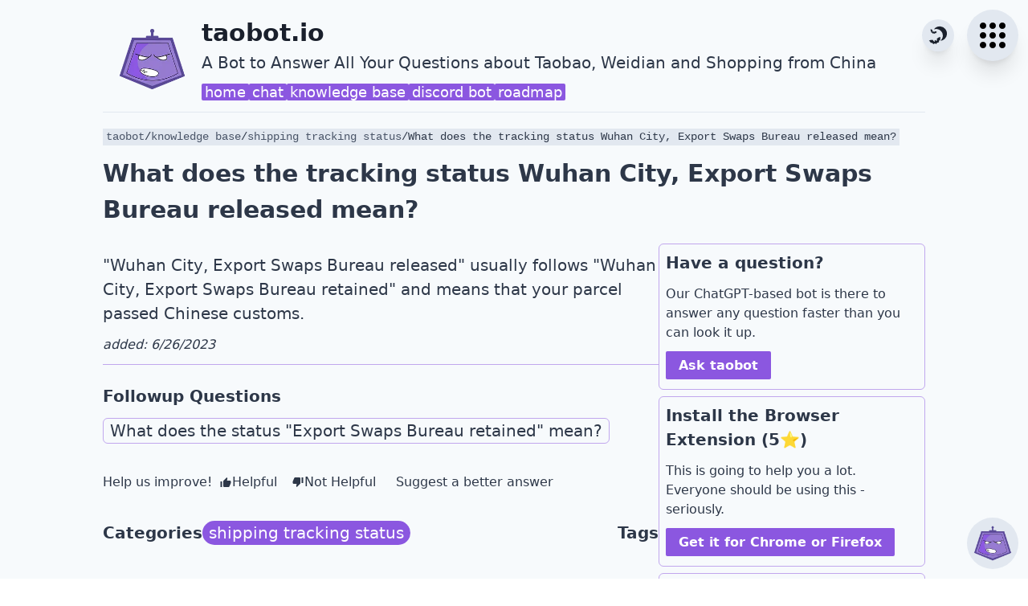

--- FILE ---
content_type: text/html; charset=utf-8
request_url: https://taobot.io/knowledge-base/question/what-does-the-tracking-status-wuhan-city-export-swaps-bureau-released-mean
body_size: 13869
content:
<!DOCTYPE html><html lang="en"><head><meta charSet="utf-8"/><link rel="stylesheet" href="/_next/static/css/2b85c56b8abb3e47.css" data-precedence="next"/><link rel="stylesheet" href="/_next/static/css/2b02296be52bc74f.css" data-precedence="next"/><title>What does the tracking status Wuhan City, Export Swaps Bureau released mean? | taobot.io</title><meta name="description" content="&quot;Wuhan City, Export Swaps Bureau released&quot; usually follows &quot;Wuhan City, Export Swaps Bureau retained&quot; and means that your parcel passed Chinese customs."/><meta name="application-name" content="taobot.io"/><link rel="manifest" href="/manifest.json"/><meta name="theme-color" media="(prefers-color-scheme: light)" content="#3EDC00"/><meta name="theme-color" media="(prefers-color-scheme: dark)" content="#1A202C"/><meta name="viewport" content="width=device-width, initial-scale=1"/><meta name="robots" content="index, follow"/><meta name="googlebot" content="index, follow, max-video-preview:-1, max-image-preview:large, max-snippet:-1"/><link rel="canonical" href="https://taobot.io/knowledge-base/question/what-does-the-tracking-status-wuhan-city-export-swaps-bureau-released-mean"/><meta property="og:title" content="What does the tracking status Wuhan City, Export Swaps Bureau released mean? | taobot.io"/><meta property="og:description" content="&quot;Wuhan City, Export Swaps Bureau released&quot; usually follows &quot;Wuhan City, Export Swaps Bureau retained&quot; and means that your parcel passed Chinese customs."/><meta property="og:locale" content="en-US"/><meta property="og:type" content="website"/><meta name="twitter:card" content="summary"/><meta name="twitter:title" content="What does the tracking status Wuhan City, Export Swaps Bureau released mean? | taobot.io"/><meta name="twitter:description" content="&quot;Wuhan City, Export Swaps Bureau released&quot; usually follows &quot;Wuhan City, Export Swaps Bureau retained&quot; and means that your parcel passed Chinese customs."/><link rel="shortcut icon" href="/assets/favicon/favicon.ico"/><link rel="icon" href="/assets/favicon/favicon-32x32.png"/><link rel="apple-touch-icon" href="/assets/favicon/apple-touch-icon.png"/><link rel="apple-touch-icon" href="/assets/favicon/apple-touch-icon.png"/><link rel="mask-icon" href="/assets/favicon/safari-pinned-tab.svg"/><script src="/_next/static/chunks/polyfills-78c92fac7aa8fdd8.js" noModule=""></script></head><body><script>!function(){try{var d=document.documentElement,c=d.classList;c.remove('light','dark');var e=localStorage.getItem('theme');if('system'===e||(!e&&true)){var t='(prefers-color-scheme: dark)',m=window.matchMedia(t);if(m.media!==t||m.matches){d.style.colorScheme = 'dark';c.add('dark')}else{d.style.colorScheme = 'light';c.add('light')}}else if(e){c.add(e|| '')}if(e==='light'||e==='dark')d.style.colorScheme=e}catch(e){}}()</script><div class="w-full bg-gray-100 text-gray-800 antialiased dark:bg-taobot-secondary dark:text-gray-200"><!--$--><div class="mx-auto min-h-screen max-w-screen-lg"><div class="fixed right-2 top-2 z-50 h-14 w-14 md:right-3 md:top-3 md:h-16 md:w-16"><button class="m-auto h-full w-full rounded-full  bg-gray-300 p-2 text-black shadow-xl hover:bg-black hover:text-gray-200 dark:bg-black dark:text-gray-300 dark:shadow-md dark:hover:bg-gray-200 dark:hover:text-black" aria-label="waffle menu"><svg stroke="currentColor" fill="none" stroke-width="0" viewBox="0 0 24 24" class="m-auto h-full w-full " height="1em" width="1em" xmlns="http://www.w3.org/2000/svg"><path d="M8 6C8 7.10457 7.10457 8 6 8C4.89543 8 4 7.10457 4 6C4 4.89543 4.89543 4 6 4C7.10457 4 8 4.89543 8 6Z" fill="currentColor"></path><path d="M8 12C8 13.1046 7.10457 14 6 14C4.89543 14 4 13.1046 4 12C4 10.8954 4.89543 10 6 10C7.10457 10 8 10.8954 8 12Z" fill="currentColor"></path><path d="M6 20C7.10457 20 8 19.1046 8 18C8 16.8954 7.10457 16 6 16C4.89543 16 4 16.8954 4 18C4 19.1046 4.89543 20 6 20Z" fill="currentColor"></path><path d="M14 6C14 7.10457 13.1046 8 12 8C10.8954 8 10 7.10457 10 6C10 4.89543 10.8954 4 12 4C13.1046 4 14 4.89543 14 6Z" fill="currentColor"></path><path d="M12 14C13.1046 14 14 13.1046 14 12C14 10.8954 13.1046 10 12 10C10.8954 10 10 10.8954 10 12C10 13.1046 10.8954 14 12 14Z" fill="currentColor"></path><path d="M14 18C14 19.1046 13.1046 20 12 20C10.8954 20 10 19.1046 10 18C10 16.8954 10.8954 16 12 16C13.1046 16 14 16.8954 14 18Z" fill="currentColor"></path><path d="M18 8C19.1046 8 20 7.10457 20 6C20 4.89543 19.1046 4 18 4C16.8954 4 16 4.89543 16 6C16 7.10457 16.8954 8 18 8Z" fill="currentColor"></path><path d="M20 12C20 13.1046 19.1046 14 18 14C16.8954 14 16 13.1046 16 12C16 10.8954 16.8954 10 18 10C19.1046 10 20 10.8954 20 12Z" fill="currentColor"></path><path d="M18 20C19.1046 20 20 19.1046 20 18C20 16.8954 19.1046 16 18 16C16.8954 16 16 16.8954 16 18C16 19.1046 16.8954 20 18 20Z" fill="currentColor"></path></svg></button></div><div class="absolute right-16 top-2 z-50 h-14 w-14 md:right-20 md:top-3 md:h-16 md:w-16"><div class="m-3 h-8 w-8 md:h-10 md:w-10"><button class="dark h-full w-full rounded-full bg-gray-300 p-2 text-gray-900 shadow-xl hover:bg-black hover:text-gray-200 dark:bg-black dark:text-gray-300 dark:shadow-sm dark:hover:bg-gray-200 dark:hover:text-black"><svg stroke="currentColor" fill="currentColor" stroke-width="0" viewBox="0 0 512 512" class="h-full w-full" height="1em" width="1em" xmlns="http://www.w3.org/2000/svg"><path d="M305.4 18.09A192 192 0 0 0 144.9 98c25.7-9.6 54.2-13.42 83.4-9.81 96.3 11.91 164.9 99.91 153 196.31-5.9 48-30.8 89.1-66.1 116.9a192 192 0 0 0 176.2-167.8A192 192 0 0 0 324.5 19.5a192 192 0 0 0-19.1-1.41zM58.76 91.4c4 10.7 2 36.7-.99 44.2 21.09 9.4 19.19 35.2 15.99 42.9 31.14 5 35.14 15.7 36.04 33.9 13.3-11.9 23.2-16.3 48.4 3.8 3-7.5 19.2-27.3 40.2-17.7 3.1-7.5 19.3-27.2 29.4-31.8-18.1-17-42.3-18.9-59.5-17.5-6 15.2-16.5 28.5-30.5 22.1l6.3-23.8-10.1 4.3-3.8-10.6-11.8 21.6c-14.1-6.3-12.3-23.7-6.4-38.6-10.9-14-29.14-31-53.24-32.8zM317.1 301.3c-40.3.8-72.9 24.8-93.6 45.1 7.9 25.8 7.9 54-17.4 62l-16.7-37.2-8.7 16.9-16.7-8.8 7.2 40.2c-25.5 7.9-41.3-15.3-49.2-41-29.43-5-71.41-5.8-105.49 19.2 16.67 8.8 41.14 43.5 45.15 56.3 37.99-11.9 62.84 22.6 66.54 35.6 46.9-29 63.5-20.2 84.1 1.6 4.8-29.7 13.5-46.6 68.1-49.9-3.9-12.8-3.1-55.4 35-67.5-4-12.9-3.2-55.6 5.6-72.5h-3.9z"></path></svg></button></div></div><div class="border-b border-gray-300"><div class="flex pb-1 pt-3"><div class="my-[11px] ml-1 mr-2 w-6 md:m-3 md:w-20 lg:w-28"><a href="/"><img alt="website logo" fetchPriority="high" width="192" height="192" decoding="async" data-nimg="1" style="color:transparent" srcSet="/_next/image?url=%2F_next%2Fstatic%2Fmedia%2Ftaobot_192x192.bfd999b9.png&amp;w=256&amp;q=75 1x, /_next/image?url=%2F_next%2Fstatic%2Fmedia%2Ftaobot_192x192.bfd999b9.png&amp;w=384&amp;q=75 2x" src="/_next/image?url=%2F_next%2Fstatic%2Fmedia%2Ftaobot_192x192.bfd999b9.png&amp;w=384&amp;q=75"/></a></div><div class="w-full text-left md:m-auto"><h1 class="w-[calc(100%-110px)] text-3xl font-bold text-gray-900 dark:text-gray-200 md:w-[calc(100%-140px)]">taobot.io</h1><div class="text-xl">A Bot to Answer All Your Questions about Taobao, Weidian and Shopping from China</div><nav><ul class="mt-2 flex flex-wrap gap-4 text-lg"><li><a class="text-normal rounded-sm bg-taobot-primary px-1 text-white no-underline duration-200 hover:bg-opacity-75 hover:text-white" href="/">home</a></li><li><a class="text-normal rounded-sm bg-taobot-primary px-1 text-white no-underline duration-200 hover:bg-opacity-75 hover:text-white" href="/chat">chat</a></li><li><a class="text-normal rounded-sm bg-taobot-primary px-1 text-white no-underline duration-200 hover:bg-opacity-75 hover:text-white" href="/knowledge-base">knowledge base</a></li><li><a class="text-normal rounded-sm bg-taobot-primary px-1 text-white no-underline duration-200 hover:bg-opacity-75 hover:text-white" href="/bot/discord">discord bot</a></li><li><a class="text-normal rounded-sm bg-taobot-primary px-1 text-white no-underline duration-200 hover:bg-opacity-75 hover:text-white" href="/roadmap">roadmap</a></li></ul></nav></div></div></div><div class="content py-5 text-xl"><script type="application/ld+json">{"@context":"https://schema.org","@type":"QAPage","mainEntity":{"@type":"Question","name":"What does the tracking status Wuhan City, Export Swaps Bureau released mean?","text":"What does the tracking status Wuhan City, Export Swaps Bureau released mean?","answerCount":1,"acceptedAnswer":{"@type":"Answer","text":"\"Wuhan City, Export Swaps Bureau released\" usually follows \"Wuhan City, Export Swaps Bureau retained\" and means that your parcel passed Chinese customs.","url":"https://taobot.io/question/what-does-the-tracking-status-wuhan-city-export-swaps-bureau-released-mean"}}}</script><script type="application/ld+json">{"@context":"https://schema.org","@type":"BreadcrumbList","itemListElement":[{"@type":"ListItem","position":1,"name":"taobot","item":"https://taobot.io/"},{"@type":"ListItem","position":2,"name":"knowledge base","item":"https://taobot.io/knowledge-base"},{"@type":"ListItem","position":3,"name":"shipping tracking status","item":"https://taobot.io/knowledge-base/category/shipping tracking status"},{"@type":"ListItem","position":4,"name":"What does the tracking status Wuhan City, Export Swaps Bureau released mean?","item":"https://taobot.io/knowledge-base/question/what-does-the-tracking-status-wuhan-city-export-swaps-bureau-released-mean"}]}</script><nav aria-label="breadcrumb" class="text-sm -mt-3 mb-1 lg:mb-2 w-fit bg-gray-300 px-1 font-mono dark:bg-slate-700"><ol class="flex flex-wrap"><li class="list-none"><a class="whitespace-nowrap text-gray-700 no-underline hover:border-0 hover:underline dark:text-gray-300" href="/">taobot</a>/</li><li class="list-none"><a class="whitespace-nowrap text-gray-700 no-underline hover:border-0 hover:underline dark:text-gray-300" href="/knowledge-base">knowledge base</a>/</li><li class="list-none"><a class="whitespace-nowrap text-gray-700 no-underline hover:border-0 hover:underline dark:text-gray-300" href="/knowledge-base/category/shipping tracking status">shipping tracking status</a>/</li><li class="list-none">What does the tracking status Wuhan City, Export Swaps Bureau released mean?</li></ol></nav><h2 class="mb-5 px-1 text-3xl font-bold lg:px-0">What does the tracking status Wuhan City, Export Swaps Bureau released mean?</h2><div class="mx-2 flex flex-col gap-6 md:flex-row lg:mx-0"><main><div><p>&quot;Wuhan City, Export Swaps Bureau released&quot; usually follows &quot;Wuhan City, Export Swaps Bureau retained&quot; and means that your parcel passed Chinese customs.</p><p class="text-base italic">added: 6/26/2023
              </p></div><div class="border-t"><div class="mt-6"><h3 class="mb-3 font-semibold">Followup Questions</h3><div class="flex flex-wrap gap-1"><a class="rounded-md border px-2 no-underline" href="/knowledge-base/question/what-does-the-tracking-status-wuhan-city-export-swaps-bureau-retained-mean">What does the status &quot;Export Swaps Bureau retained&quot; mean?</a></div></div><div class="mt-6 flex flex-wrap items-center gap-3"><p class="m-0 hidden p-0 text-base md:block">Help us improve!</p><button class="m-[1px] flex h-fit items-center gap-2 px-2 py-1 text-base font-light hover:m-0 hover:border disabled:m-0 disabled:border"><svg stroke="currentColor" fill="currentColor" stroke-width="0" viewBox="0 0 512 512" height="1em" width="1em" xmlns="http://www.w3.org/2000/svg"><path d="M198 448h172c15.7 0 28.6-9.6 34.2-23.4l57.1-135.4c1.7-4.4 2.6-9 2.6-14v-38.6c0-21.1-17-44.6-37.8-44.6H306.9l18-81.5.6-6c0-7.9-3.2-15.1-8.3-20.3L297 64 171 191.3c-6.8 6.9-11 16.5-11 27.1v192c0 21.1 17.2 37.6 38 37.6zM48 224h64v224H48z"></path></svg>Helpful</button><button class="m-[1px] flex h-fit items-center gap-2 px-2 py-1 text-base font-light hover:m-0 hover:border disabled:m-0 disabled:border"><svg stroke="currentColor" fill="currentColor" stroke-width="0" viewBox="0 0 512 512" height="1em" width="1em" xmlns="http://www.w3.org/2000/svg"><path d="M314 64H142c-15.7 0-28.6 9.6-34.2 23.4L50.6 222.8c-1.7 4.4-2.6 9-2.6 14v38.6c0 21.1 17 44.6 37.8 44.6h119.3l-18 81.5-.6 6c0 7.9 3.2 15.1 8.3 20.3l20 20.1L341 320.7c6.8-6.9 11-16.5 11-27.1v-192c0-21.1-17.2-37.6-38-37.6zM400 64h64v224h-64z"></path></svg>Not Helpful</button><a class="ml-4 text-base font-light no-underline" href="https://reparchive.com/report?domain=taobot.io&amp;service=knowledge+base&amp;kind=content&amp;issue=information+wrong%2Foutdated&amp;pre=Re%3A%20What%20does%20the%20tracking%20status%20Wuhan%20City%2C%20Export%20Swaps%20Bureau%20released%20mean%3F%20(id%3A%20348)">Suggest a better answer</a></div><div class="mt-6 flex flex-col flex-wrap justify-between gap-1 md:flex-row"><div class="flex gap-4"><span class="font-semibold">Categories</span><div class="flex flex-wrap gap-2"><a class="text-normal rounded-full bg-taobot-primary px-2 text-white hover:scale-105 hover:text-white" href="/knowledge-base/category/shipping tracking status">shipping tracking status</a></div></div><div class="flex gap-4"><span class="font-semibold">Tags</span><div class="flex flex-wrap gap-2"></div></div></div><div class="mt-6"></div></div></main><aside class="lg:max-w-[35%]"><div class="rounded-md border px-2 pb-4 pt-2"><div><div class="text-xl font-bold">Have a question?</div><p class="text-base">Our ChatGPT-based bot is there to answer any question faster than you can look it up.</p><a class="text-normal rounded-sm bg-taobot-primary px-4 py-2 font-semibold text-white duration-200 hover:bg-opacity-75 whitespace-nowrap text-base" href="/chat">Ask taobot</a></div></div><div class="mt-2 rounded-md border px-2 pb-4 pt-2"><div><div class="text-xl font-bold">Install the Browser Extension (5⭐)</div><p class="text-base">This is going to help you a lot. Everyone should be using this - seriously.</p><a class="text-normal rounded-sm bg-taobot-primary px-4 py-2 font-semibold text-white duration-200 hover:bg-opacity-75 whitespace-nowrap text-base" href="https://reparchive.com/tools/extension?r=taobotside">Get it for Chrome or Firefox</a></div></div><div class="mt-2 rounded-md border px-2 pb-4 pt-2"><div class="text-xl font-bold">Other powerful tools</div><div class="mt-3 flex flex-wrap gap-2"><a class="text-normal rounded-sm bg-taobot-primary px-4 py-2 text-base font-semibold text-white duration-200 hover:bg-opacity-75" href="https://reparchive.com/shipping-calculator?r=taobotside">Shipping Calculator</a><a class="text-normal rounded-sm bg-taobot-primary px-4 py-2 text-base font-semibold text-white duration-200 hover:bg-opacity-75" href="https://reparchive.com/feed/top?r=taobotside">Best selling items</a><a class="text-normal rounded-sm bg-taobot-primary px-4 py-2 text-base font-semibold text-white duration-200 hover:bg-opacity-75" href="https://reparchive.com/search/weidian?r=taobotside">Weidian Search Engine</a><a class="text-normal rounded-sm bg-taobot-primary px-4 py-2 text-base font-semibold text-white duration-200 hover:bg-opacity-75" href="https://glfinder.com/?r=taobotside">GLFinder</a></div></div></aside></div></div><div class="fixed bottom-2 right-2 z-50 h-14 w-14 cursor-pointer rounded-full bg-gray-300 p-1 hover:bg-black hover:saturate-0 dark:bg-black dark:hover:bg-gray-200 md:bottom-3 md:right-3 md:h-16 md:w-16" aria-label="show chat window"><img alt="open chatbot icon" loading="lazy" width="192" height="192" decoding="async" data-nimg="1" style="color:transparent" srcSet="/_next/image?url=%2F_next%2Fstatic%2Fmedia%2Ftaobot_192x192.bfd999b9.png&amp;w=256&amp;q=75 1x, /_next/image?url=%2F_next%2Fstatic%2Fmedia%2Ftaobot_192x192.bfd999b9.png&amp;w=384&amp;q=75 2x" src="/_next/image?url=%2F_next%2Fstatic%2Fmedia%2Ftaobot_192x192.bfd999b9.png&amp;w=384&amp;q=75"/></div><div class="absolute left-0 min-w-full overflow-hidden"><div class="border-t border-white bg-gray-900 p-6 text-center text-sm text-gray-300 dark:border-gray-500 dark:bg-black dark:text-gray-500"><div class="mx-auto grid max-w-[1200px] grid-cols-4 py-2 lg:px-12"><div><a href="/l/discord" title="discord"><svg stroke="currentColor" fill="currentColor" stroke-width="0" role="img" viewBox="0 0 24 24" class="m-auto h-6 w-6 fill-gray-300 hover:fill-blue-700 dark:fill-gray-500" aria-label="discord" height="1em" width="1em" xmlns="http://www.w3.org/2000/svg"><title></title><path d="M20.317 4.3698a19.7913 19.7913 0 00-4.8851-1.5152.0741.0741 0 00-.0785.0371c-.211.3753-.4447.8648-.6083 1.2495-1.8447-.2762-3.68-.2762-5.4868 0-.1636-.3933-.4058-.8742-.6177-1.2495a.077.077 0 00-.0785-.037 19.7363 19.7363 0 00-4.8852 1.515.0699.0699 0 00-.0321.0277C.5334 9.0458-.319 13.5799.0992 18.0578a.0824.0824 0 00.0312.0561c2.0528 1.5076 4.0413 2.4228 5.9929 3.0294a.0777.0777 0 00.0842-.0276c.4616-.6304.8731-1.2952 1.226-1.9942a.076.076 0 00-.0416-.1057c-.6528-.2476-1.2743-.5495-1.8722-.8923a.077.077 0 01-.0076-.1277c.1258-.0943.2517-.1923.3718-.2914a.0743.0743 0 01.0776-.0105c3.9278 1.7933 8.18 1.7933 12.0614 0a.0739.0739 0 01.0785.0095c.1202.099.246.1981.3728.2924a.077.077 0 01-.0066.1276 12.2986 12.2986 0 01-1.873.8914.0766.0766 0 00-.0407.1067c.3604.698.7719 1.3628 1.225 1.9932a.076.076 0 00.0842.0286c1.961-.6067 3.9495-1.5219 6.0023-3.0294a.077.077 0 00.0313-.0552c.5004-5.177-.8382-9.6739-3.5485-13.6604a.061.061 0 00-.0312-.0286zM8.02 15.3312c-1.1825 0-2.1569-1.0857-2.1569-2.419 0-1.3332.9555-2.4189 2.157-2.4189 1.2108 0 2.1757 1.0952 2.1568 2.419 0 1.3332-.9555 2.4189-2.1569 2.4189zm7.9748 0c-1.1825 0-2.1569-1.0857-2.1569-2.419 0-1.3332.9554-2.4189 2.1569-2.4189 1.2108 0 2.1757 1.0952 2.1568 2.419 0 1.3332-.946 2.4189-2.1568 2.4189Z"></path></svg></a></div><div><a href="https://reddit.com/r/taobot" title="reddit"><svg stroke="currentColor" fill="currentColor" stroke-width="0" viewBox="0 0 512 512" class="m-auto h-6 w-6 fill-gray-300 hover:fill-blue-700 dark:fill-gray-500" aria-label="subreddit" height="1em" width="1em" xmlns="http://www.w3.org/2000/svg"><path d="M440.3 203.5c-15 0-28.2 6.2-37.9 15.9-35.7-24.7-83.8-40.6-137.1-42.3L293 52.3l88.2 19.8c0 21.6 17.6 39.2 39.2 39.2 22 0 39.7-18.1 39.7-39.7s-17.6-39.7-39.7-39.7c-15.4 0-28.7 9.3-35.3 22l-97.4-21.6c-4.9-1.3-9.7 2.2-11 7.1L246.3 177c-52.9 2.2-100.5 18.1-136.3 42.8-9.7-10.1-23.4-16.3-38.4-16.3-55.6 0-73.8 74.6-22.9 100.1-1.8 7.9-2.6 16.3-2.6 24.7 0 83.8 94.4 151.7 210.3 151.7 116.4 0 210.8-67.9 210.8-151.7 0-8.4-.9-17.2-3.1-25.1 49.9-25.6 31.5-99.7-23.8-99.7zM129.4 308.9c0-22 17.6-39.7 39.7-39.7 21.6 0 39.2 17.6 39.2 39.7 0 21.6-17.6 39.2-39.2 39.2-22 .1-39.7-17.6-39.7-39.2zm214.3 93.5c-36.4 36.4-139.1 36.4-175.5 0-4-3.5-4-9.7 0-13.7 3.5-3.5 9.7-3.5 13.2 0 27.8 28.5 120 29 149 0 3.5-3.5 9.7-3.5 13.2 0 4.1 4 4.1 10.2.1 13.7zm-.8-54.2c-21.6 0-39.2-17.6-39.2-39.2 0-22 17.6-39.7 39.2-39.7 22 0 39.7 17.6 39.7 39.7-.1 21.5-17.7 39.2-39.7 39.2z"></path></svg></a></div><div><a href="https://reparchive.com/youtube" title="youtube"><svg stroke="currentColor" fill="currentColor" stroke-width="0" role="img" viewBox="0 0 24 24" class="m-auto h-6 w-6 fill-gray-300 hover:fill-blue-700 dark:fill-gray-500" aria-label="youtube" height="1em" width="1em" xmlns="http://www.w3.org/2000/svg"><title></title><path d="M23.498 6.186a3.016 3.016 0 0 0-2.122-2.136C19.505 3.545 12 3.545 12 3.545s-7.505 0-9.377.505A3.017 3.017 0 0 0 .502 6.186C0 8.07 0 12 0 12s0 3.93.502 5.814a3.016 3.016 0 0 0 2.122 2.136c1.871.505 9.376.505 9.376.505s7.505 0 9.377-.505a3.015 3.015 0 0 0 2.122-2.136C24 15.93 24 12 24 12s0-3.93-.502-5.814zM9.545 15.568V8.432L15.818 12l-6.273 3.568z"></path></svg></a></div><div><a href="/l/twitter" title="twitter"><svg stroke="currentColor" fill="currentColor" stroke-width="0" role="img" viewBox="0 0 24 24" class="m-auto h-6 w-6 fill-gray-300 hover:fill-blue-700 dark:fill-gray-500" aria-label="twitter" height="1em" width="1em" xmlns="http://www.w3.org/2000/svg"><title></title><path d="M23.953 4.57a10 10 0 01-2.825.775 4.958 4.958 0 002.163-2.723c-.951.555-2.005.959-3.127 1.184a4.92 4.92 0 00-8.384 4.482C7.69 8.095 4.067 6.13 1.64 3.162a4.822 4.822 0 00-.666 2.475c0 1.71.87 3.213 2.188 4.096a4.904 4.904 0 01-2.228-.616v.06a4.923 4.923 0 003.946 4.827 4.996 4.996 0 01-2.212.085 4.936 4.936 0 004.604 3.417 9.867 9.867 0 01-6.102 2.105c-.39 0-.779-.023-1.17-.067a13.995 13.995 0 007.557 2.209c9.053 0 13.998-7.496 13.998-13.985 0-.21 0-.42-.015-.63A9.935 9.935 0 0024 4.59z"></path></svg></a></div></div><div class="my-3 italic"><p>Disclaimer: TaoBot.io is not an official taobao.com, weidian.com or aliexpress.com offer and not affiliated with those sites. No warranty for correctness of information. This is not to be interpreted as advising you.</p><p>Advertisement transparency: All shopping agent (<!-- -->cssbuy.com, pandabuy.com, sugargoo.com, superbuy.com or wegobuy.com<!-- -->) links are affiliate links for agents. The links may embedded in images. *-tagged links are affiliate links too. We do not get a commission for the sale of the item, only for their function as a freight forwarder.</p></div><nav class="mb-3 mt-1 italic">Network<!-- --> | <a href="https://reparchive.com/feed/top" rel="noopener noreferrer" target="_blank" title="RepArchive Top" class="high-contrast-link inline-flex flex-nowrap items-center gap-1 no-underline"><img alt="RepArchive Top favicon" loading="lazy" width="12" height="12" decoding="async" data-nimg="1" style="color:transparent" srcSet="/_next/image?url=%2F_next%2Fstatic%2Fmedia%2Fra_top_192x192.e4332e9a.png&amp;w=16&amp;q=75 1x, /_next/image?url=%2F_next%2Fstatic%2Fmedia%2Fra_top_192x192.e4332e9a.png&amp;w=32&amp;q=75 2x" src="/_next/image?url=%2F_next%2Fstatic%2Fmedia%2Fra_top_192x192.e4332e9a.png&amp;w=32&amp;q=75"/>RepArchive Top</a> | <a href="https://reparchive.com/feed/live" rel="noopener noreferrer" target="_blank" title="RepArchive Live" class="high-contrast-link inline-flex flex-nowrap items-center gap-1 no-underline"><img alt="RepArchive Live favicon" loading="lazy" width="12" height="12" decoding="async" data-nimg="1" style="color:transparent" srcSet="/_next/image?url=%2F_next%2Fstatic%2Fmedia%2Fra_live_192x192.b2a45810.png&amp;w=16&amp;q=75 1x, /_next/image?url=%2F_next%2Fstatic%2Fmedia%2Fra_live_192x192.b2a45810.png&amp;w=32&amp;q=75 2x" src="/_next/image?url=%2F_next%2Fstatic%2Fmedia%2Fra_live_192x192.b2a45810.png&amp;w=32&amp;q=75"/>RepArchive Live</a> | <a href="https://reparchive.com/shipping-calculator" rel="noopener noreferrer" target="_blank" title="Shipping Calculator" class="high-contrast-link inline-flex flex-nowrap items-center gap-1 no-underline"><img alt="Shipping Calculator favicon" loading="lazy" width="12" height="12" decoding="async" data-nimg="1" style="color:transparent" srcSet="/_next/image?url=%2F_next%2Fstatic%2Fmedia%2Fra_shipping_calculator_192x192.31a98c66.png&amp;w=16&amp;q=75 1x, /_next/image?url=%2F_next%2Fstatic%2Fmedia%2Fra_shipping_calculator_192x192.31a98c66.png&amp;w=32&amp;q=75 2x" src="/_next/image?url=%2F_next%2Fstatic%2Fmedia%2Fra_shipping_calculator_192x192.31a98c66.png&amp;w=32&amp;q=75"/>Shipping Calculator</a> | <a href="https://reparchive.com/sellers" rel="noopener noreferrer" target="_blank" title="(Trusted) Sellers" class="high-contrast-link inline-flex flex-nowrap items-center gap-1 no-underline"><img alt="(Trusted) Sellers favicon" loading="lazy" width="12" height="12" decoding="async" data-nimg="1" style="color:transparent" srcSet="/_next/image?url=%2F_next%2Fstatic%2Fmedia%2Fra_sellers_192x192.6fa37548.png&amp;w=16&amp;q=75 1x, /_next/image?url=%2F_next%2Fstatic%2Fmedia%2Fra_sellers_192x192.6fa37548.png&amp;w=32&amp;q=75 2x" src="/_next/image?url=%2F_next%2Fstatic%2Fmedia%2Fra_sellers_192x192.6fa37548.png&amp;w=32&amp;q=75"/>(Trusted) Sellers</a> | <a href="https://reparchive.com/search" rel="noopener noreferrer" target="_blank" title="Search Engine" class="high-contrast-link inline-flex flex-nowrap items-center gap-1 no-underline"><img alt="Search Engine favicon" loading="lazy" width="12" height="12" decoding="async" data-nimg="1" style="color:transparent" srcSet="/_next/image?url=%2F_next%2Fstatic%2Fmedia%2Fsearch_192x192.05a9bbed.png&amp;w=16&amp;q=75 1x, /_next/image?url=%2F_next%2Fstatic%2Fmedia%2Fsearch_192x192.05a9bbed.png&amp;w=32&amp;q=75 2x" src="/_next/image?url=%2F_next%2Fstatic%2Fmedia%2Fsearch_192x192.05a9bbed.png&amp;w=32&amp;q=75"/>Search Engine</a> | <a href="https://reparchive.com/tools" rel="noopener noreferrer" target="_blank" title="Tools" class="high-contrast-link inline-flex flex-nowrap items-center gap-1 no-underline"><img alt="Tools favicon" loading="lazy" width="12" height="12" decoding="async" data-nimg="1" style="color:transparent" srcSet="/_next/image?url=%2F_next%2Fstatic%2Fmedia%2Ftools_192x192.65f08d2a.png&amp;w=16&amp;q=75 1x, /_next/image?url=%2F_next%2Fstatic%2Fmedia%2Ftools_192x192.65f08d2a.png&amp;w=32&amp;q=75 2x" src="/_next/image?url=%2F_next%2Fstatic%2Fmedia%2Ftools_192x192.65f08d2a.png&amp;w=32&amp;q=75"/>Tools</a> | <a href="https://taobot.io" rel="noopener noreferrer" target="_blank" title="Taobot" class="high-contrast-link inline-flex flex-nowrap items-center gap-1 no-underline"><img alt="Taobot favicon" loading="lazy" width="12" height="12" decoding="async" data-nimg="1" style="color:transparent" srcSet="/_next/image?url=%2F_next%2Fstatic%2Fmedia%2Ftaobot_192x192.bfd999b9.png&amp;w=16&amp;q=75 1x, /_next/image?url=%2F_next%2Fstatic%2Fmedia%2Ftaobot_192x192.bfd999b9.png&amp;w=32&amp;q=75 2x" src="/_next/image?url=%2F_next%2Fstatic%2Fmedia%2Ftaobot_192x192.bfd999b9.png&amp;w=32&amp;q=75"/>Taobot</a> | <a href="https://glfinder.com" rel="noopener noreferrer" target="_blank" title="GLfinder" class="high-contrast-link inline-flex flex-nowrap items-center gap-1 no-underline"><img alt="GLfinder favicon" loading="lazy" width="12" height="12" decoding="async" data-nimg="1" style="color:transparent" srcSet="/_next/image?url=%2F_next%2Fstatic%2Fmedia%2Fglfinder_192x192.768fba51.png&amp;w=16&amp;q=75 1x, /_next/image?url=%2F_next%2Fstatic%2Fmedia%2Fglfinder_192x192.768fba51.png&amp;w=32&amp;q=75 2x" src="/_next/image?url=%2F_next%2Fstatic%2Fmedia%2Fglfinder_192x192.768fba51.png&amp;w=32&amp;q=75"/>GLfinder</a></nav><p>© Copyright 2021-<!-- -->2026<!-- --> <!-- -->taobot.io<!-- --> | Developed by<!-- --> <a href="https://ch-webdev.com" rel="author noopener noreferrer" target="_blank" title="CH Web Development Homepage" class="high-contrast-link no-underline">CH Web Development</a></p><p><a href="https://reparchive.com/report?domain=taobot.io" rel="author noopener noreferrer" target="_blank" title="Report bugs and issues" class="high-contrast-link no-underline">Report bugs and issues</a> | <a href="https://ch-webdev.com/contact" rel="author noopener noreferrer nofollow" target="_blank" title="Contact" class="high-contrast-link no-underline">Contact</a> | <a href="https://ch-webdev.com/impressum/" rel="author noopener noreferrer nofollow" target="_blank" title="Impressum" class="high-contrast-link no-underline">Impressum</a> | <a href="https://ch-webdev.com/privacy-policy/" rel="author noopener noreferrer nofollow" target="_blank" title="Privacy Policy" class="high-contrast-link no-underline">Privacy</a> | <a href="https://ch-webdev.com/tos/" rel="author noopener noreferrer nofollow" target="_blank" title="Privacy Policy" class="high-contrast-link no-underline">Terms &amp; Conditions</a> | <a rel="noopener noreferrer nofollow" title="Open Source" class="high-contrast-link no-underline" href="/open-source">Open Source</a> | <span><a href="#" onclick="CCM.openWidget();return false;" title="Cookie consent configuration" class="high-contrast-link no-underline">Cookie consent configuration</a></span></p></div></div></div><!--/$--></div><script src="/_next/static/chunks/webpack-59946d1d6b7cc70d.js" async=""></script><script src="/_next/static/chunks/bce60fc1-7debeb1a274552e1.js" async=""></script><script src="/_next/static/chunks/769-126ed2b7d90b1f35.js" async=""></script><script src="/_next/static/chunks/main-app-9e7b8740db45f933.js" async=""></script><script>(self.__next_f=self.__next_f||[]).push([0])</script><script>self.__next_f.push([1,"1:HL[\"/_next/static/css/2b85c56b8abb3e47.css\",{\"as\":\"style\"}]\n0:\"$L2\"\n"])</script><script>self.__next_f.push([1,"3:HL[\"/_next/static/css/2b02296be52bc74f.css\",{\"as\":\"style\"}]\n"])</script><script>self.__next_f.push([1,"4:I{\"id\":8802,\"chunks\":[\"272:static/chunks/webpack-59946d1d6b7cc70d.js\",\"253:static/chunks/bce60fc1-7debeb1a274552e1.js\",\"769:static/chunks/769-126ed2b7d90b1f35.js\"],\"name\":\"default\",\"async\":false}\n6:I{\"id\":4299,\"chunks\":[\"272:static/chunks/webpack-59946d1d6b7cc70d.js\",\"253:static/chunks/bce60fc1-7debeb1a274552e1.js\",\"769:static/chunks/769-126ed2b7d90b1f35.js\"],\"name\":\"\",\"async\":false}\n7:I{\"id\":8423,\"chunks\":[\"209:static/chunks/5095844a-f1ee84e90917d7ca.js\",\"783:static/chunks/783-13225f7a4a579d6a.js\",\"185:s"])</script><script>self.__next_f.push([1,"tatic/chunks/app/layout-3f18d2111081879c.js\"],\"name\":\"Providers\",\"async\":false}\n9:I{\"id\":7477,\"chunks\":[\"477:static/chunks/477-0036ca36caff7441.js\",\"735:static/chunks/app/(root)/knowledge-base/tag/[name]/page-d6772834dc793342.js\"],\"name\":\"\",\"async\":false}\na:I{\"id\":7452,\"chunks\":[\"209:static/chunks/5095844a-f1ee84e90917d7ca.js\",\"783:static/chunks/783-13225f7a4a579d6a.js\",\"185:static/chunks/app/layout-3f18d2111081879c.js\"],\"name\":\"\",\"async\":false}\nb:I{\"id\":3211,\"chunks\":[\"272:static/chunks/webpack-59946d1d6b7"])</script><script>self.__next_f.push([1,"cc70d.js\",\"253:static/chunks/bce60fc1-7debeb1a274552e1.js\",\"769:static/chunks/769-126ed2b7d90b1f35.js\"],\"name\":\"default\",\"async\":false}\nc:I{\"id\":6240,\"chunks\":[\"209:static/chunks/5095844a-f1ee84e90917d7ca.js\",\"415:static/chunks/13f37dd2-a8f9d926132746c3.js\",\"269:static/chunks/be3cb1ad-0e828162f35d5415.js\",\"79:static/chunks/1418ae87-3e7797b52a8c9188.js\",\"296:static/chunks/2e3a737e-bc9324eacdfa0990.js\",\"477:static/chunks/477-0036ca36caff7441.js\",\"712:static/chunks/712-1f954362934c52d1.js\",\"169:static/chunks/1"])</script><script>self.__next_f.push([1,"69-3b9763acd0b5a6e5.js\",\"601:static/chunks/app/error-c7ba89605cfb56cb.js\"],\"name\":\"\",\"async\":false}\nd:I{\"id\":5767,\"chunks\":[\"272:static/chunks/webpack-59946d1d6b7cc70d.js\",\"253:static/chunks/bce60fc1-7debeb1a274552e1.js\",\"769:static/chunks/769-126ed2b7d90b1f35.js\"],\"name\":\"default\",\"async\":false}\ne:I{\"id\":630,\"chunks\":[\"209:static/chunks/5095844a-f1ee84e90917d7ca.js\",\"415:static/chunks/13f37dd2-a8f9d926132746c3.js\",\"269:static/chunks/be3cb1ad-0e828162f35d5415.js\",\"173:static/chunks/539bbe41-91c2dd006a6fab59"])</script><script>self.__next_f.push([1,".js\",\"477:static/chunks/477-0036ca36caff7441.js\",\"712:static/chunks/712-1f954362934c52d1.js\",\"398:static/chunks/398-c2fd7cac0ba043ca.js\",\"169:static/chunks/169-3b9763acd0b5a6e5.js\",\"332:static/chunks/app/(root)/layout-e96de3dc92e8270f.js\"],\"name\":\"WaffleButton\",\"async\":false}\nf:I{\"id\":4550,\"chunks\":[\"209:static/chunks/5095844a-f1ee84e90917d7ca.js\",\"415:static/chunks/13f37dd2-a8f9d926132746c3.js\",\"269:static/chunks/be3cb1ad-0e828162f35d5415.js\",\"173:static/chunks/539bbe41-91c2dd006a6fab59.js\",\"477:static/chu"])</script><script>self.__next_f.push([1,"nks/477-0036ca36caff7441.js\",\"712:static/chunks/712-1f954362934c52d1.js\",\"398:static/chunks/398-c2fd7cac0ba043ca.js\",\"169:static/chunks/169-3b9763acd0b5a6e5.js\",\"332:static/chunks/app/(root)/layout-e96de3dc92e8270f.js\"],\"name\":\"DarkModeButton\",\"async\":false}\n10:I{\"id\":8134,\"chunks\":[\"209:static/chunks/5095844a-f1ee84e90917d7ca.js\",\"415:static/chunks/13f37dd2-a8f9d926132746c3.js\",\"269:static/chunks/be3cb1ad-0e828162f35d5415.js\",\"173:static/chunks/539bbe41-91c2dd006a6fab59.js\",\"477:static/chunks/477-0036ca36c"])</script><script>self.__next_f.push([1,"aff7441.js\",\"712:static/chunks/712-1f954362934c52d1.js\",\"398:static/chunks/398-c2fd7cac0ba043ca.js\",\"169:static/chunks/169-3b9763acd0b5a6e5.js\",\"332:static/chunks/app/(root)/layout-e96de3dc92e8270f.js\"],\"name\":\"WaffleWrapper\",\"async\":false}\n11:I{\"id\":4712,\"chunks\":[\"852:static/chunks/b6364a60-dfb29daa5aec3938.js\",\"477:static/chunks/477-0036ca36caff7441.js\",\"712:static/chunks/712-1f954362934c52d1.js\",\"53:static/chunks/app/(root)/knowledge-base/question/[slug]/page-864921f08414333f.js\"],\"name\":\"Image\",\"async\""])</script><script>self.__next_f.push([1,":false}\n13:I{\"id\":5571,\"chunks\":[\"209:static/chunks/5095844a-f1ee84e90917d7ca.js\",\"415:static/chunks/13f37dd2-a8f9d926132746c3.js\",\"269:static/chunks/be3cb1ad-0e828162f35d5415.js\",\"173:static/chunks/539bbe41-91c2dd006a6fab59.js\",\"477:static/chunks/477-0036ca36caff7441.js\",\"712:static/chunks/712-1f954362934c52d1.js\",\"398:static/chunks/398-c2fd7cac0ba043ca.js\",\"169:static/chunks/169-3b9763acd0b5a6e5.js\",\"332:static/chunks/app/(root)/layout-e96de3dc92e8270f.js\"],\"name\":\"BannerWrapper\",\"async\":false}\n14:I{\"id\":"])</script><script>self.__next_f.push([1,"2527,\"chunks\":[\"209:static/chunks/5095844a-f1ee84e90917d7ca.js\",\"415:static/chunks/13f37dd2-a8f9d926132746c3.js\",\"269:static/chunks/be3cb1ad-0e828162f35d5415.js\",\"173:static/chunks/539bbe41-91c2dd006a6fab59.js\",\"477:static/chunks/477-0036ca36caff7441.js\",\"712:static/chunks/712-1f954362934c52d1.js\",\"398:static/chunks/398-c2fd7cac0ba043ca.js\",\"169:static/chunks/169-3b9763acd0b5a6e5.js\",\"332:static/chunks/app/(root)/layout-e96de3dc92e8270f.js\"],\"name\":\"\",\"async\":false}\n15:I{\"id\":9105,\"chunks\":[\"209:static/chun"])</script><script>self.__next_f.push([1,"ks/5095844a-f1ee84e90917d7ca.js\",\"415:static/chunks/13f37dd2-a8f9d926132746c3.js\",\"269:static/chunks/be3cb1ad-0e828162f35d5415.js\",\"173:static/chunks/539bbe41-91c2dd006a6fab59.js\",\"477:static/chunks/477-0036ca36caff7441.js\",\"712:static/chunks/712-1f954362934c52d1.js\",\"398:static/chunks/398-c2fd7cac0ba043ca.js\",\"169:static/chunks/169-3b9763acd0b5a6e5.js\",\"332:static/chunks/app/(root)/layout-e96de3dc92e8270f.js\"],\"name\":\"\",\"async\":false}\n"])</script><script>self.__next_f.push([1,"2:[[[\"$\",\"link\",\"0\",{\"rel\":\"stylesheet\",\"href\":\"/_next/static/css/2b85c56b8abb3e47.css\",\"precedence\":\"next\"}]],[\"$\",\"$L4\",null,{\"buildId\":\"rSKKu2fFNwnZxcmKR8KAs\",\"assetPrefix\":\"\",\"initialCanonicalUrl\":\"/knowledge-base/question/what-does-the-tracking-status-wuhan-city-export-swaps-bureau-released-mean\",\"initialTree\":[\"\",{\"children\":[\"(root)\",{\"children\":[\"knowledge-base\",{\"children\":[\"question\",{\"children\":[[\"slug\",\"what-does-the-tracking-status-wuhan-city-export-swaps-bureau-released-mean\",\"d\"],{\"children\":[\"__PAGE__\",{}]}]}]}]}]},\"$undefined\",\"$undefined\",true],\"initialHead\":[\"$L5\",null],\"globalErrorComponent\":\"$6\",\"notFound\":[\"$\",\"html\",null,{\"lang\":\"en\",\"children\":[\"$\",\"body\",null,{\"children\":[\"$\",\"$L7\",null,{\"children\":[[\"$\",\"div\",null,{\"className\":\"w-full bg-gray-100 text-gray-800 antialiased dark:bg-taobot-secondary dark:text-gray-200\",\"children\":[\"$L8\",[],[\"$\",\"div\",null,{\"className\":\"mb-8 mt-2 px-3\",\"children\":[[\"$\",\"h2\",null,{\"className\":\"font-bold\",\"children\":\"Not Found\"}],[\"$\",\"p\",null,{\"children\":\"Could not find requested resource\"}],[\"$\",\"$L9\",null,{\"href\":\"/\",\"className\":\"border px-2\",\"children\":\"home\"}]]}]]}],[\"$\",\"$La\",null,{}]]}]}]}],\"asNotFound\":false,\"children\":[[\"$\",\"html\",null,{\"lang\":\"en\",\"children\":[\"$\",\"body\",null,{\"children\":[\"$\",\"$L7\",null,{\"children\":[[\"$\",\"div\",null,{\"className\":\"w-full bg-gray-100 text-gray-800 antialiased dark:bg-taobot-secondary dark:text-gray-200\",\"children\":[\"$\",\"$Lb\",null,{\"parallelRouterKey\":\"children\",\"segmentPath\":[\"children\"],\"error\":\"$c\",\"errorStyles\":[],\"loading\":[\"$\",\"div\",null,{\"className\":\"mx-2 my-auto mb-16 mt-8 w-fit rounded-xl border-2 px-12 md:m-auto\",\"children\":[[\"$\",\"svg\",null,{\"stroke\":\"currentColor\",\"fill\":\"currentColor\",\"strokeWidth\":\"0\",\"viewBox\":\"0 0 1024 1024\",\"className\":\"mx-auto mt-4 h-16 w-16 animate-spin py-2\",\"children\":[\"$undefined\",[[\"$\",\"path\",\"0\",{\"d\":\"M988 548c-19.9 0-36-16.1-36-36 0-59.4-11.6-117-34.6-171.3a440.45 440.45 0 0 0-94.3-139.9 437.71 437.71 0 0 0-139.9-94.3C629 83.6 571.4 72 512 72c-19.9 0-36-16.1-36-36s16.1-36 36-36c69.1 0 136.2 13.5 199.3 40.3C772.3 66 827 103 874 150c47 47 83.9 101.8 109.7 162.7 26.7 63.1 40.2 130.2 40.2 199.3.1 19.9-16 36-35.9 36z\",\"children\":\"$undefined\"}]]],\"style\":{\"color\":\"$undefined\"},\"height\":\"1em\",\"width\":\"1em\",\"xmlns\":\"http://www.w3.org/2000/svg\"}],[\"$\",\"p\",null,{\"className\":\"text-center\",\"children\":\"loading...\"}],[\"$\",\"p\",null,{\"className\":\"text-center text-sm\",\"children\":\"Loading might take a while, we're getting data from Reddit and analyzing it. If it doesn't seconds load in a minute, refresh the window...\"}]]}],\"loadingStyles\":[],\"hasLoading\":true,\"template\":[\"$\",\"$Ld\",null,{}],\"templateStyles\":\"$undefined\",\"notFound\":[\"$\",\"div\",null,{\"className\":\"mb-8 mt-2 px-3\",\"children\":[[\"$\",\"h2\",null,{\"className\":\"font-bold\",\"children\":\"Not Found\"}],[\"$\",\"p\",null,{\"children\":\"Could not find requested resource\"}],[\"$\",\"$L9\",null,{\"href\":\"/\",\"className\":\"border px-2\",\"children\":\"home\"}]]}],\"notFoundStyles\":[],\"childProp\":{\"current\":[[\"$\",\"div\",null,{\"className\":\"mx-auto min-h-screen max-w-screen-lg\",\"children\":[[\"$\",\"$Le\",null,{}],[\"$\",\"$Lf\",null,{}],[\"$\",\"$L10\",null,{}],[\"$\",\"div\",null,{\"className\":\"border-b border-gray-300\",\"children\":[\"$\",\"div\",null,{\"className\":\"flex pb-1 pt-3\",\"children\":[[\"$\",\"div\",null,{\"className\":\"my-[11px] ml-1 mr-2 w-6 md:m-3 md:w-20 lg:w-28\",\"children\":[\"$\",\"$L9\",null,{\"href\":\"/\",\"children\":[\"$\",\"$L11\",null,{\"src\":{\"src\":\"/_next/static/media/taobot_192x192.bfd999b9.png\",\"height\":192,\"width\":192,\"blurDataURL\":\"[data-uri]\",\"blurWidth\":8,\"blurHeight\":8},\"alt\":\"website logo\",\"priority\":true}]}]}],[\"$\",\"div\",null,{\"className\":\"w-full text-left md:m-auto\",\"children\":[[\"$\",\"h1\",null,{\"className\":\"w-[calc(100%-110px)] text-3xl font-bold text-gray-900 dark:text-gray-200 md:w-[calc(100%-140px)]\",\"children\":\"taobot.io\"}],[\"$\",\"div\",null,{\"className\":\"text-xl\",\"children\":\"A Bot to Answer All Your Questions about Taobao, Weidian and Shopping from China\"}],[\"$\",\"nav\",null,{\"children\":[\"$\",\"ul\",null,{\"className\":\"mt-2 flex flex-wrap gap-4 text-lg\",\"children\":[[\"$\",\"li\",null,{\"children\":[\"$\",\"$L9\",null,{\"href\":\"/\",\"className\":\"text-normal rounded-sm bg-taobot-primary px-1 text-white no-underline duration-200 hover:bg-opacity-75 hover:text-white\",\"children\":\"home\"}]}],[\"$\",\"li\",null,{\"children\":[\"$\",\"$L9\",null,{\"href\":\"/chat\",\"className\":\"text-normal rounded-sm bg-taobot-primary px-1 text-white no-underline duration-200 hover:bg-opacity-75 hover:text-white\",\"children\":\"chat\"}]}],[\"$\",\"li\",null,{\"children\":[\"$\",\"$L9\",null,{\"href\":\"/knowledge-base\",\"className\":\"text-normal rounded-sm bg-taobot-primary px-1 text-white no-underline duration-200 hover:bg-opacity-75 hover:text-white\",\"children\":\"knowledge base\"}]}],[\"$\",\"li\",null,{\"children\":[\"$\",\"$L9\",null,{\"href\":\"/bot/discord\",\"className\":\"text-normal rounded-sm bg-taobot-primary px-1 text-white no-underline duration-200 hover:bg-opacity-75 hover:text-white\",\"children\":\"discord bot\"}]}],[\"$\",\"li\",null,{\"children\":[\"$\",\"$L9\",null,{\"href\":\"/roadmap\",\"className\":\"text-normal rounded-sm bg-taobot-primary px-1 text-white no-underline duration-200 hover:bg-opacity-75 hover:text-white\",\"children\":\"roadmap\"}]}]]}]}]]}]]}]}],[\"$\",\"div\",null,{\"className\":\"content py-5 text-xl\",\"children\":[\"$\",\"$Lb\",null,{\"parallelRouterKey\":\"children\",\"segmentPath\":[\"children\",\"(root)\",\"children\"],\"error\":\"$undefined\",\"errorStyles\":\"$undefined\",\"loading\":\"$undefined\",\"loadingStyles\":\"$undefined\",\"hasLoading\":false,\"template\":[\"$\",\"$Ld\",null,{}],\"templateStyles\":\"$undefined\",\"notFound\":\"$undefined\",\"notFoundStyles\":\"$undefined\",\"childProp\":{\"current\":[\"$\",\"$Lb\",null,{\"parallelRouterKey\":\"children\",\"segmentPath\":[\"children\",\"(root)\",\"children\",\"knowledge-base\",\"children\"],\"error\":\"$undefined\",\"errorStyles\":\"$undefined\",\"loading\":\"$undefined\",\"loadingStyles\":\"$undefined\",\"hasLoading\":false,\"template\":[\"$\",\"$Ld\",null,{}],\"templateStyles\":\"$undefined\",\"notFound\":\"$undefined\",\"notFoundStyles\":\"$undefined\",\"childProp\":{\"current\":[\"$\",\"$Lb\",null,{\"parallelRouterKey\":\"children\",\"segmentPath\":[\"children\",\"(root)\",\"children\",\"knowledge-base\",\"children\",\"question\",\"children\"],\"error\":\"$undefined\",\"errorStyles\":\"$undefined\",\"loading\":\"$undefined\",\"loadingStyles\":\"$undefined\",\"hasLoading\":false,\"template\":[\"$\",\"$Ld\",null,{}],\"templateStyles\":\"$undefined\",\"notFound\":[\"$\",\"div\",null,{\"className\":\"mb-8 mt-2 px-3\",\"children\":[[\"$\",\"h2\",null,{\"className\":\"font-bold\",\"children\":\"The specified question was not found\"}],[\"$\",\"p\",null,{\"children\":\"Could not find requested resource\"}],[\"$\",\"$L9\",null,{\"href\":\"/\",\"className\":\"border px-2\",\"children\":\"home\"}]]}],\"notFoundStyles\":[],\"childProp\":{\"current\":[\"$\",\"$Lb\",null,{\"parallelRouterKey\":\"children\",\"segmentPath\":[\"children\",\"(root)\",\"children\",\"knowledge-base\",\"children\",\"question\",\"children\",[\"slug\",\"what-does-the-tracking-status-wuhan-city-export-swaps-bureau-released-mean\",\"d\"],\"children\"],\"error\":\"$undefined\",\"errorStyles\":\"$undefined\",\"loading\":\"$undefined\",\"loadingStyles\":\"$undefined\",\"hasLoading\":false,\"template\":[\"$\",\"$Ld\",null,{}],\"templateStyles\":\"$undefined\",\"notFound\":\"$undefined\",\"notFoundStyles\":\"$undefined\",\"childProp\":{\"current\":[\"$L12\",null],\"segment\":\"__PAGE__\"},\"styles\":[]}],\"segment\":[\"slug\",\"what-does-the-tracking-status-wuhan-city-export-swaps-bureau-released-mean\",\"d\"]},\"styles\":[]}],\"segment\":\"question\"},\"styles\":[]}],\"segment\":\"knowledge-base\"},\"styles\":[]}]}],[\"$\",\"$L13\",null,{}],[\"$\",\"$L14\",null,{}],[\"$\",\"div\",null,{\"className\":\"absolute left-0 min-w-full overflow-hidden\",\"children\":[\"$\",\"div\",null,{\"className\":\"border-t border-white bg-gray-900 p-6 text-center text-sm text-gray-300 dark:border-gray-500 dark:bg-black dark:text-gray-500\",\"children\":[[\"$\",\"div\",null,{\"className\":\"mx-auto grid max-w-[1200px] grid-cols-4 py-2 lg:px-12\",\"children\":[[\"$\",\"div\",null,{\"children\":[\"$\",\"a\",null,{\"href\":\"/l/discord\",\"title\":\"discord\",\"children\":[\"$\",\"svg\",null,{\"stroke\":\"currentColor\",\"fill\":\"currentColor\",\"strokeWidth\":\"0\",\"role\":\"img\",\"viewBox\":\"0 0 24 24\",\"className\":\"m-auto h-6 w-6 fill-gray-300 hover:fill-blue-700 dark:fill-gray-500\",\"aria-label\":\"discord\",\"children\":[\"$undefined\",[[\"$\",\"title\",\"0\",{\"children\":[]}],[\"$\",\"path\",\"1\",{\"d\":\"M20.317 4.3698a19.7913 19.7913 0 00-4.8851-1.5152.0741.0741 0 00-.0785.0371c-.211.3753-.4447.8648-.6083 1.2495-1.8447-.2762-3.68-.2762-5.4868 0-.1636-.3933-.4058-.8742-.6177-1.2495a.077.077 0 00-.0785-.037 19.7363 19.7363 0 00-4.8852 1.515.0699.0699 0 00-.0321.0277C.5334 9.0458-.319 13.5799.0992 18.0578a.0824.0824 0 00.0312.0561c2.0528 1.5076 4.0413 2.4228 5.9929 3.0294a.0777.0777 0 00.0842-.0276c.4616-.6304.8731-1.2952 1.226-1.9942a.076.076 0 00-.0416-.1057c-.6528-.2476-1.2743-.5495-1.8722-.8923a.077.077 0 01-.0076-.1277c.1258-.0943.2517-.1923.3718-.2914a.0743.0743 0 01.0776-.0105c3.9278 1.7933 8.18 1.7933 12.0614 0a.0739.0739 0 01.0785.0095c.1202.099.246.1981.3728.2924a.077.077 0 01-.0066.1276 12.2986 12.2986 0 01-1.873.8914.0766.0766 0 00-.0407.1067c.3604.698.7719 1.3628 1.225 1.9932a.076.076 0 00.0842.0286c1.961-.6067 3.9495-1.5219 6.0023-3.0294a.077.077 0 00.0313-.0552c.5004-5.177-.8382-9.6739-3.5485-13.6604a.061.061 0 00-.0312-.0286zM8.02 15.3312c-1.1825 0-2.1569-1.0857-2.1569-2.419 0-1.3332.9555-2.4189 2.157-2.4189 1.2108 0 2.1757 1.0952 2.1568 2.419 0 1.3332-.9555 2.4189-2.1569 2.4189zm7.9748 0c-1.1825 0-2.1569-1.0857-2.1569-2.419 0-1.3332.9554-2.4189 2.1569-2.4189 1.2108 0 2.1757 1.0952 2.1568 2.419 0 1.3332-.946 2.4189-2.1568 2.4189Z\",\"children\":\"$undefined\"}]]],\"style\":{\"color\":\"$undefined\"},\"height\":\"1em\",\"width\":\"1em\",\"xmlns\":\"http://www.w3.org/2000/svg\"}]}]}],[\"$\",\"div\",null,{\"children\":[\"$\",\"a\",null,{\"href\":\"https://reddit.com/r/taobot\",\"title\":\"reddit\",\"children\":[\"$\",\"svg\",null,{\"stroke\":\"currentColor\",\"fill\":\"currentColor\",\"strokeWidth\":\"0\",\"viewBox\":\"0 0 512 512\",\"className\":\"m-auto h-6 w-6 fill-gray-300 hover:fill-blue-700 dark:fill-gray-500\",\"aria-label\":\"subreddit\",\"children\":[\"$undefined\",[[\"$\",\"path\",\"0\",{\"d\":\"M440.3 203.5c-15 0-28.2 6.2-37.9 15.9-35.7-24.7-83.8-40.6-137.1-42.3L293 52.3l88.2 19.8c0 21.6 17.6 39.2 39.2 39.2 22 0 39.7-18.1 39.7-39.7s-17.6-39.7-39.7-39.7c-15.4 0-28.7 9.3-35.3 22l-97.4-21.6c-4.9-1.3-9.7 2.2-11 7.1L246.3 177c-52.9 2.2-100.5 18.1-136.3 42.8-9.7-10.1-23.4-16.3-38.4-16.3-55.6 0-73.8 74.6-22.9 100.1-1.8 7.9-2.6 16.3-2.6 24.7 0 83.8 94.4 151.7 210.3 151.7 116.4 0 210.8-67.9 210.8-151.7 0-8.4-.9-17.2-3.1-25.1 49.9-25.6 31.5-99.7-23.8-99.7zM129.4 308.9c0-22 17.6-39.7 39.7-39.7 21.6 0 39.2 17.6 39.2 39.7 0 21.6-17.6 39.2-39.2 39.2-22 .1-39.7-17.6-39.7-39.2zm214.3 93.5c-36.4 36.4-139.1 36.4-175.5 0-4-3.5-4-9.7 0-13.7 3.5-3.5 9.7-3.5 13.2 0 27.8 28.5 120 29 149 0 3.5-3.5 9.7-3.5 13.2 0 4.1 4 4.1 10.2.1 13.7zm-.8-54.2c-21.6 0-39.2-17.6-39.2-39.2 0-22 17.6-39.7 39.2-39.7 22 0 39.7 17.6 39.7 39.7-.1 21.5-17.7 39.2-39.7 39.2z\",\"children\":\"$undefined\"}]]],\"style\":{\"color\":\"$undefined\"},\"height\":\"1em\",\"width\":\"1em\",\"xmlns\":\"http://www.w3.org/2000/svg\"}]}]}],[\"$\",\"div\",null,{\"children\":[\"$\",\"a\",null,{\"href\":\"https://reparchive.com/youtube\",\"title\":\"youtube\",\"children\":[\"$\",\"svg\",null,{\"stroke\":\"currentColor\",\"fill\":\"currentColor\",\"strokeWidth\":\"0\",\"role\":\"img\",\"viewBox\":\"0 0 24 24\",\"className\":\"m-auto h-6 w-6 fill-gray-300 hover:fill-blue-700 dark:fill-gray-500\",\"aria-label\":\"youtube\",\"children\":[\"$undefined\",[[\"$\",\"title\",\"0\",{\"children\":[]}],[\"$\",\"path\",\"1\",{\"d\":\"M23.498 6.186a3.016 3.016 0 0 0-2.122-2.136C19.505 3.545 12 3.545 12 3.545s-7.505 0-9.377.505A3.017 3.017 0 0 0 .502 6.186C0 8.07 0 12 0 12s0 3.93.502 5.814a3.016 3.016 0 0 0 2.122 2.136c1.871.505 9.376.505 9.376.505s7.505 0 9.377-.505a3.015 3.015 0 0 0 2.122-2.136C24 15.93 24 12 24 12s0-3.93-.502-5.814zM9.545 15.568V8.432L15.818 12l-6.273 3.568z\",\"children\":\"$undefined\"}]]],\"style\":{\"color\":\"$undefined\"},\"height\":\"1em\",\"width\":\"1em\",\"xmlns\":\"http://www.w3.org/2000/svg\"}]}]}],[\"$\",\"div\",null,{\"children\":[\"$\",\"a\",null,{\"href\":\"/l/twitter\",\"title\":\"twitter\",\"children\":[\"$\",\"svg\",null,{\"stroke\":\"currentColor\",\"fill\":\"currentColor\",\"strokeWidth\":\"0\",\"role\":\"img\",\"viewBox\":\"0 0 24 24\",\"className\":\"m-auto h-6 w-6 fill-gray-300 hover:fill-blue-700 dark:fill-gray-500\",\"aria-label\":\"twitter\",\"children\":[\"$undefined\",[[\"$\",\"title\",\"0\",{\"children\":[]}],[\"$\",\"path\",\"1\",{\"d\":\"M23.953 4.57a10 10 0 01-2.825.775 4.958 4.958 0 002.163-2.723c-.951.555-2.005.959-3.127 1.184a4.92 4.92 0 00-8.384 4.482C7.69 8.095 4.067 6.13 1.64 3.162a4.822 4.822 0 00-.666 2.475c0 1.71.87 3.213 2.188 4.096a4.904 4.904 0 01-2.228-.616v.06a4.923 4.923 0 003.946 4.827 4.996 4.996 0 01-2.212.085 4.936 4.936 0 004.604 3.417 9.867 9.867 0 01-6.102 2.105c-.39 0-.779-.023-1.17-.067a13.995 13.995 0 007.557 2.209c9.053 0 13.998-7.496 13.998-13.985 0-.21 0-.42-.015-.63A9.935 9.935 0 0024 4.59z\",\"children\":\"$undefined\"}]]],\"style\":{\"color\":\"$undefined\"},\"height\":\"1em\",\"width\":\"1em\",\"xmlns\":\"http://www.w3.org/2000/svg\"}]}]}]]}],[\"$\",\"div\",null,{\"className\":\"my-3 italic\",\"children\":[[\"$\",\"p\",null,{\"children\":\"Disclaimer: TaoBot.io is not an official taobao.com, weidian.com or aliexpress.com offer and not affiliated with those sites. No warranty for correctness of information. This is not to be interpreted as advising you.\"}],[\"$\",\"p\",null,{\"children\":[\"Advertisement transparency: All shopping agent (\",\"cssbuy.com, pandabuy.com, sugargoo.com, superbuy.com or wegobuy.com\",\") links are affiliate links for agents. The links may embedded in images. *-tagged links are affiliate links too. We do not get a commission for the sale of the item, only for their function as a freight forwarder.\"]}]]}],[\"$\",\"nav\",null,{\"className\":\"mb-3 mt-1 italic\",\"children\":[\"Network\",[[\" | \",[\"$\",\"a\",\"RepArchive Top\",{\"href\":\"https://reparchive.com/feed/top\",\"rel\":\"noopener noreferrer\",\"target\":\"_blank\",\"title\":\"RepArchive Top\",\"className\":\"high-contrast-link inline-flex flex-nowrap items-center gap-1 no-underline\",\"children\":[[\"$\",\"$L11\",null,{\"src\":{\"src\":\"/_next/static/media/ra_top_192x192.e4332e9a.png\",\"height\":192,\"width\":192,\"blurDataURL\":\"[data-uri]\",\"blurWidth\":8,\"blurHeight\":8},\"alt\":\"RepArchive Top favicon\",\"height\":12,\"width\":12}],\"RepArchive Top\"]}]],[\" | \",[\"$\",\"a\",\"RepArchive Live\",{\"href\":\"https://reparchive.com/feed/live\",\"rel\":\"noopener noreferrer\",\"target\":\"_blank\",\"title\":\"RepArchive Live\",\"className\":\"high-contrast-link inline-flex flex-nowrap items-center gap-1 no-underline\",\"children\":[[\"$\",\"$L11\",null,{\"src\":{\"src\":\"/_next/static/media/ra_live_192x192.b2a45810.png\",\"height\":192,\"width\":192,\"blurDataURL\":\"[data-uri]\",\"blurWidth\":8,\"blurHeight\":8},\"alt\":\"RepArchive Live favicon\",\"height\":12,\"width\":12}],\"RepArchive Live\"]}]],[\" | \",[\"$\",\"a\",\"Shipping Calculator\",{\"href\":\"https://reparchive.com/shipping-calculator\",\"rel\":\"noopener noreferrer\",\"target\":\"_blank\",\"title\":\"Shipping Calculator\",\"className\":\"high-contrast-link inline-flex flex-nowrap items-center gap-1 no-underline\",\"children\":[[\"$\",\"$L11\",null,{\"src\":{\"src\":\"/_next/static/media/ra_shipping_calculator_192x192.31a98c66.png\",\"height\":192,\"width\":192,\"blurDataURL\":\"[data-uri]\",\"blurWidth\":8,\"blurHeight\":8},\"alt\":\"Shipping Calculator favicon\",\"height\":12,\"width\":12}],\"Shipping Calculator\"]}]],[\" | \",[\"$\",\"a\",\"(Trusted) Sellers\",{\"href\":\"https://reparchive.com/sellers\",\"rel\":\"noopener noreferrer\",\"target\":\"_blank\",\"title\":\"(Trusted) Sellers\",\"className\":\"high-contrast-link inline-flex flex-nowrap items-center gap-1 no-underline\",\"children\":[[\"$\",\"$L11\",null,{\"src\":{\"src\":\"/_next/static/media/ra_sellers_192x192.6fa37548.png\",\"height\":192,\"width\":192,\"blurDataURL\":\"[data-uri]\",\"blurWidth\":8,\"blurHeight\":8},\"alt\":\"(Trusted) Sellers favicon\",\"height\":12,\"width\":12}],\"(Trusted) Sellers\"]}]],[\" | \",[\"$\",\"a\",\"Search Engine\",{\"href\":\"https://reparchive.com/search\",\"rel\":\"noopener noreferrer\",\"target\":\"_blank\",\"title\":\"Search Engine\",\"className\":\"high-contrast-link inline-flex flex-nowrap items-center gap-1 no-underline\",\"children\":[[\"$\",\"$L11\",null,{\"src\":{\"src\":\"/_next/static/media/search_192x192.05a9bbed.png\",\"height\":192,\"width\":192,\"blurDataURL\":\"[data-uri]\",\"blurWidth\":8,\"blurHeight\":8},\"alt\":\"Search Engine favicon\",\"height\":12,\"width\":12}],\"Search Engine\"]}]],[\" | \",[\"$\",\"a\",\"Tools\",{\"href\":\"https://reparchive.com/tools\",\"rel\":\"noopener noreferrer\",\"target\":\"_blank\",\"title\":\"Tools\",\"className\":\"high-contrast-link inline-flex flex-nowrap items-center gap-1 no-underline\",\"children\":[[\"$\",\"$L11\",null,{\"src\":{\"src\":\"/_next/static/media/tools_192x192.65f08d2a.png\",\"height\":192,\"width\":192,\"blurDataURL\":\"[data-uri]\",\"blurWidth\":8,\"blurHeight\":8},\"alt\":\"Tools favicon\",\"height\":12,\"width\":12}],\"Tools\"]}]],[\" | \",[\"$\",\"a\",\"Taobot\",{\"href\":\"https://taobot.io\",\"rel\":\"noopener noreferrer\",\"target\":\"_blank\",\"title\":\"Taobot\",\"className\":\"high-contrast-link inline-flex flex-nowrap items-center gap-1 no-underline\",\"children\":[[\"$\",\"$L11\",null,{\"src\":{\"src\":\"/_next/static/media/taobot_192x192.bfd999b9.png\",\"height\":192,\"width\":192,\"blurDataURL\":\"[data-uri]\",\"blurWidth\":8,\"blurHeight\":8},\"alt\":\"Taobot favicon\",\"height\":12,\"width\":12}],\"Taobot\"]}]],[\" | \",[\"$\",\"a\",\"GLfinder\",{\"href\":\"https://glfinder.com\",\"rel\":\"noopener noreferrer\",\"target\":\"_blank\",\"title\":\"GLfinder\",\"className\":\"high-contrast-link inline-flex flex-nowrap items-center gap-1 no-underline\",\"children\":[[\"$\",\"$L11\",null,{\"src\":{\"src\":\"/_next/static/media/glfinder_192x192.768fba51.png\",\"height\":192,\"width\":192,\"blurDataURL\":\"[data-uri]\",\"blurWidth\":8,\"blurHeight\":8},\"alt\":\"GLfinder favicon\",\"height\":12,\"width\":12}],\"GLfinder\"]}]]]]}],[\"$\",\"p\",null,{\"children\":[\"© Copyright 2021-\",2026,\" \",\"taobot.io\",\" | Developed by\",\" \",[\"$\",\"a\",null,{\"href\":\"https://ch-webdev.com\",\"rel\":\"author noopener noreferrer\",\"target\":\"_blank\",\"title\":\"CH Web Development Homepage\",\"className\":\"high-contrast-link no-underline\",\"children\":\"CH Web Development\"}]]}],[\"$\",\"p\",null,{\"children\":[[\"$\",\"a\",null,{\"href\":\"https://reparchive.com/report?domain=taobot.io\",\"rel\":\"author noopener noreferrer\",\"target\":\"_blank\",\"title\":\"Report bugs and issues\",\"className\":\"high-contrast-link no-underline\",\"children\":\"Report bugs and issues\"}],\" | \",[\"$\",\"a\",null,{\"href\":\"https://ch-webdev.com/contact\",\"rel\":\"author noopener noreferrer nofollow\",\"target\":\"_blank\",\"title\":\"Contact\",\"className\":\"high-contrast-link no-underline\",\"children\":\"Contact\"}],\" | \",[\"$\",\"a\",null,{\"href\":\"https://ch-webdev.com/impressum/\",\"rel\":\"author noopener noreferrer nofollow\",\"target\":\"_blank\",\"title\":\"Impressum\",\"className\":\"high-contrast-link no-underline\",\"children\":\"Impressum\"}],\" | \",[\"$\",\"a\",null,{\"href\":\"https://ch-webdev.com/privacy-policy/\",\"rel\":\"author noopener noreferrer nofollow\",\"target\":\"_blank\",\"title\":\"Privacy Policy\",\"className\":\"high-contrast-link no-underline\",\"children\":\"Privacy\"}],\" | \",[\"$\",\"a\",null,{\"href\":\"https://ch-webdev.com/tos/\",\"rel\":\"author noopener noreferrer nofollow\",\"target\":\"_blank\",\"title\":\"Privacy Policy\",\"className\":\"high-contrast-link no-underline\",\"children\":\"Terms \u0026 Conditions\"}],\" | \",[\"$\",\"$L9\",null,{\"prefetch\":false,\"href\":\"/open-source\",\"rel\":\"noopener noreferrer nofollow\",\"title\":\"Open Source\",\"className\":\"high-contrast-link no-underline\",\"children\":\"Open Source\"}],\" | \",[\"$\",\"$L15\",null,{}]]}]]}]}]]}],null],\"segment\":\"(root)\"},\"styles\":[[\"$\",\"link\",\"0\",{\"rel\":\"stylesheet\",\"href\":\"/_next/static/css/2b02296be52bc74f.css\",\"precedence\":\"next\"}]]}]}],[\"$\",\"$La\",null,{}]]}]}]}],null]}]]\n"])</script><script>self.__next_f.push([1,"8:[[\"$\",\"meta\",\"0\",{\"charSet\":\"utf-8\"}],[\"$\",\"meta\",\"1\",{\"name\":\"viewport\",\"content\":\"width=device-width, initial-scale=1\"}]]\n"])</script><script>self.__next_f.push([1,"17:I{\"id\":7446,\"chunks\":[\"852:static/chunks/b6364a60-dfb29daa5aec3938.js\",\"477:static/chunks/477-0036ca36caff7441.js\",\"712:static/chunks/712-1f954362934c52d1.js\",\"53:static/chunks/app/(root)/knowledge-base/question/[slug]/page-864921f08414333f.js\"],\"name\":\"\",\"async\":false}\n"])</script><script>self.__next_f.push([1,"12:[[\"$\",\"script\",null,{\"type\":\"application/ld+json\",\"dangerouslySetInnerHTML\":{\"__html\":\"{\\\"@context\\\":\\\"https://schema.org\\\",\\\"@type\\\":\\\"QAPage\\\",\\\"mainEntity\\\":{\\\"@type\\\":\\\"Question\\\",\\\"name\\\":\\\"What does the tracking status Wuhan City, Export Swaps Bureau released mean?\\\",\\\"text\\\":\\\"What does the tracking status Wuhan City, Export Swaps Bureau released mean?\\\",\\\"answerCount\\\":1,\\\"acceptedAnswer\\\":{\\\"@type\\\":\\\"Answer\\\",\\\"text\\\":\\\"\\\\\\\"Wuhan City, Export Swaps Bureau released\\\\\\\" usually follows \\\\\\\"Wuhan City, Export Swaps Bureau retained\\\\\\\" and means that your parcel passed Chinese customs.\\\",\\\"url\\\":\\\"https://taobot.io/question/what-does-the-tracking-status-wuhan-city-export-swaps-bureau-released-mean\\\"}}}\"}}],[[\"$\",\"script\",null,{\"type\":\"application/ld+json\",\"dangerouslySetInnerHTML\":{\"__html\":\"{\\\"@context\\\":\\\"https://schema.org\\\",\\\"@type\\\":\\\"BreadcrumbList\\\",\\\"itemListElement\\\":[{\\\"@type\\\":\\\"ListItem\\\",\\\"position\\\":1,\\\"name\\\":\\\"taobot\\\",\\\"item\\\":\\\"https://taobot.io/\\\"},{\\\"@type\\\":\\\"ListItem\\\",\\\"position\\\":2,\\\"name\\\":\\\"knowledge base\\\",\\\"item\\\":\\\"https://taobot.io/knowledge-base\\\"},{\\\"@type\\\":\\\"ListItem\\\",\\\"position\\\":3,\\\"name\\\":\\\"shipping tracking status\\\",\\\"item\\\":\\\"https://taobot.io/knowledge-base/category/shipping tracking status\\\"},{\\\"@type\\\":\\\"ListItem\\\",\\\"position\\\":4,\\\"name\\\":\\\"What does the tracking status Wuhan City, Export Swaps Bureau released mean?\\\",\\\"item\\\":\\\"https://taobot.io/knowledge-base/question/what-does-the-tracking-status-wuhan-city-export-swaps-bureau-released-mean\\\"}]}\"}}],[\"$\",\"nav\",null,{\"aria-label\":\"breadcrumb\",\"className\":\"text-sm -mt-3 mb-1 lg:mb-2 w-fit bg-gray-300 px-1 font-mono dark:bg-slate-700\",\"children\":[\"$\",\"ol\",null,{\"className\":\"flex flex-wrap\",\"children\":[[\"$\",\"li\",\"taobot\",{\"className\":\"list-none\",\"children\":[[\"$\",\"$L9\",null,{\"href\":\"/\",\"className\":\"whitespace-nowrap text-gray-700 no-underline hover:border-0 hover:underline dark:text-gray-300\",\"children\":\"taobot\"}],\"/\"]}],[\"$\",\"li\",\"knowledge base\",{\"className\":\"list-none\",\"children\":[[\"$\",\"$L9\",null,{\"href\":\"/knowledge-base\",\"className\":\"whitespace-nowrap text-gray-700 no-underline hover:border-0 hover:underline dark:text-gray-300\",\"children\":\"knowledge base\"}],\"/\"]}],[\"$\",\"li\",\"shipping tracking status\",{\"className\":\"list-none\",\"children\":[[\"$\",\"$L9\",null,{\"href\":\"/knowledge-base/category/shipping tracking status\",\"className\":\"whitespace-nowrap text-gray-700 no-underline hover:border-0 hover:underline dark:text-gray-300\",\"children\":\"shipping tracking status\"}],\"/\"]}],[\"$\",\"li\",\"What does the tracking status Wuhan City, Export Swaps Bureau released mean?\",{\"className\":\"list-none\",\"children\":\"What does the tracking status Wuhan City, Export Swaps Bureau released mean?\"}]]}]}]],[\"$\",\"h2\",null,{\"className\":\"mb-5 px-1 text-3xl font-bold lg:px-0\",\"children\":\"What does the tracking status Wuhan City, Export Swaps Bureau released mean?\"}],[\"$\",\"div\",null,{\"className\":\"mx-2 flex flex-col gap-6 md:flex-row lg:mx-0\",\"children\":[[\"$\",\"main\",null,{\"children\":[[\"$\",\"div\",null,{\"children\":[\"$L16\",[\"$\",\"p\",null,{\"className\":\"text-base italic\",\"children\":\"added: 6/26/2023\\n              \"}]]}],[\"$\",\"div\",null,{\"className\":\"border-t\",\"children\":[[\"$\",\"div\",null,{\"className\":\"mt-6\",\"children\":[[\"$\",\"h3\",null,{\"className\":\"mb-3 font-semibold\",\"children\":\"Followup Questions\"}],[\"$\",\"div\",null,{\"className\":\"flex flex-wrap gap-1\",\"children\":[[\"$\",\"$L9\",\"347\",{\"href\":\"/knowledge-base/question/what-does-the-tracking-status-wuhan-city-export-swaps-bureau-retained-mean\",\"className\":\"rounded-md border px-2 no-underline\",\"children\":\"What does the status \\\"Export Swaps Bureau retained\\\" mean?\"}]]}]]}],[\"$\",\"$L17\",null,{\"question\":{\"answer\":\"\\\"Wuhan City, Export Swaps Bureau released\\\" usually follows \\\"Wuhan City, Export Swaps Bureau retained\\\" and means that your parcel passed Chinese customs.\",\"category\":[\"shipping tracking status\"],\"created\":\"2023-06-26T20:58:31.013694+00:00\",\"hidden\":false,\"id\":348,\"modified\":\"2023-06-26T20:58:31.013694+00:00\",\"question\":[\"What does the tracking status Wuhan City, Export Swaps Bureau released mean?\"],\"question_has_followup\":[{\"order\":1,\"questionFollowupId\":347,\"questionWithoutContext\":{\"question\":[\"What does the tracking status Wuhan City, Export Swaps Bureau retained mean?\"],\"slug\":\"what-does-the-tracking-status-wuhan-city-export-swaps-bureau-retained-mean\"},\"title\":\"What does the status \\\"Export Swaps Bureau retained\\\" mean?\"}],\"slug\":\"what-does-the-tracking-status-wuhan-city-export-swaps-bureau-released-mean\",\"tags\":[],\"trainingUse\":true}}],[\"$\",\"div\",null,{\"className\":\"mt-6 flex flex-col flex-wrap justify-between gap-1 md:flex-row\",\"children\":[[\"$\",\"div\",null,{\"className\":\"flex gap-4\",\"children\":[[\"$\",\"span\",null,{\"className\":\"font-semibold\",\"children\":\"Categories\"}],[\"$\",\"div\",null,{\"className\":\"flex flex-wrap gap-2\",\"children\":[[\"$\",\"$L9\",\"shipping tracking status\",{\"className\":\"text-normal rounded-full bg-taobot-primary px-2 text-white hover:scale-105 hover:text-white\",\"href\":\"/knowledge-base/category/shipping tracking status\",\"children\":\"shipping tracking status\"}]]}]]}],[\"$\",\"div\",null,{\"className\":\"flex gap-4\",\"children\":[[\"$\",\"span\",null,{\"className\":\"font-semibold\",\"children\":\"Tags\"}],[\"$\",\"div\",null,{\"className\":\"flex flex-wrap gap-2\",\"children\":[]}]]}]]}],[\"$\",\"div\",null,{\"className\":\"mt-6\",\"children\":\"$undefined\"}]]}]]}],[\"$\",\"aside\",null,{\"className\":\"lg:max-w-[35%]\",\"children\":[[\"$\",\"div\",null,{\"className\":\"rounded-md border px-2 pb-4 pt-2\",\"children\":[\"$\",\"div\",null,{\"children\":[[\"$\",\"div\",null,{\"className\":\"text-xl font-bold\",\"children\":\"Have a question?\"}],[\"$\",\"p\",null,{\"className\":\"text-base\",\"children\":\"Our ChatGPT-based bot is there to answer any question faster than you can look it up.\"}],[\"$\",\"$L9\",null,{\"href\":\"/chat\",\"className\":\"text-normal rounded-sm bg-taobot-primary px-4 py-2 font-semibold text-white duration-200 hover:bg-opacity-75 whitespace-nowrap text-base\",\"children\":\"Ask taobot\"}]]}]}],[\"$\",\"div\",null,{\"className\":\"mt-2 rounded-md border px-2 pb-4 pt-2\",\"children\":[\"$\",\"div\",null,{\"children\":[[\"$\",\"div\",null,{\"className\":\"text-xl font-bold\",\"children\":\"Install the Browser Extension (5⭐)\"}],[\"$\",\"p\",null,{\"className\":\"text-base\",\"children\":\"This is going to help you a lot. Everyone should be using this - seriously.\"}],[\"$\",\"$L9\",null,{\"href\":\"https://reparchive.com/tools/extension?r=taobotside\",\"className\":\"text-normal rounded-sm bg-taobot-primary px-4 py-2 font-semibold text-white duration-200 hover:bg-opacity-75 whitespace-nowrap text-base\",\"children\":\"Get it for Chrome or Firefox\"}]]}]}],[\"$\",\"div\",null,{\"className\":\"mt-2 rounded-md border px-2 pb-4 pt-2\",\"children\":[[\"$\",\"div\",null,{\"className\":\"text-xl font-bold\",\"children\":\"Other powerful tools\"}],[\"$\",\"div\",null,{\"className\":\"mt-3 flex flex-wrap gap-2\",\"children\":[[\"$\",\"$L9\",null,{\"href\":\"https://reparchive.com/shipping-calculator?r=taobotside\",\"className\":\"text-normal rounded-sm bg-taobot-primary px-4 py-2 text-base font-semibold text-white duration-200 hover:bg-opacity-75\",\"children\":\"Shipping Calculator\"}],[\"$\",\"$L9\",null,{\"href\":\"https://reparchive.com/feed/top?r=taobotside\",\"className\":\"text-normal rounded-sm bg-taobot-primary px-4 py-2 text-base font-semibold text-white duration-200 hover:bg-opacity-75\",\"children\":\"Best selling items\"}],[\"$\",\"$L9\",null,{\"href\":\"https://reparchive.com/search/weidian?r=taobotside\",\"className\":\"text-normal rounded-sm bg-taobot-primary px-4 py-2 text-base font-semibold text-white duration-200 hover:bg-opacity-75\",\"children\":\"Weidian Search Engine\"}],[\"$\",\"$L9\",null,{\"href\":\"https://glfinder.com/?r=taobotside\",\"className\":\"text-normal rounded-sm bg-taobot-primary px-4 py-2 text-base font-semibold text-white duration-200 hover:bg-opacity-75\",\"children\":\"GLFinder\"}]]}]]}]]}]]}]]\n"])</script><script>self.__next_f.push([1,"5:[[\"$\",\"meta\",\"0\",{\"charSet\":\"utf-8\"}],[\"$\",\"title\",\"1\",{\"children\":\"What does the tracking status Wuhan City, Export Swaps Bureau released mean? | taobot.io\"}],[\"$\",\"meta\",\"2\",{\"name\":\"description\",\"content\":\"\\\"Wuhan City, Export Swaps Bureau released\\\" usually follows \\\"Wuhan City, Export Swaps Bureau retained\\\" and means that your parcel passed Chinese customs.\"}],[\"$\",\"meta\",\"3\",{\"name\":\"application-name\",\"content\":\"taobot.io\"}],[\"$\",\"link\",\"4\",{\"rel\":\"manifest\",\"href\":\"/manifest.json\"}],[\"$\",\"meta\",\"5\",{\"name\":\"theme-color\",\"media\":\"(prefers-color-scheme: light)\",\"content\":\"#3EDC00\"}],[\"$\",\"meta\",\"6\",{\"name\":\"theme-color\",\"media\":\"(prefers-color-scheme: dark)\",\"content\":\"#1A202C\"}],[\"$\",\"meta\",\"7\",{\"name\":\"viewport\",\"content\":\"width=device-width, initial-scale=1\"}],[\"$\",\"meta\",\"8\",{\"name\":\"robots\",\"content\":\"index, follow\"}],[\"$\",\"meta\",\"9\",{\"name\":\"googlebot\",\"content\":\"index, follow, max-video-preview:-1, max-image-preview:large, max-snippet:-1\"}],[\"$\",\"link\",\"10\",{\"rel\":\"canonical\",\"href\":\"https://taobot.io/knowledge-base/question/what-does-the-tracking-status-wuhan-city-export-swaps-bureau-released-mean\"}],[\"$\",\"meta\",\"11\",{\"property\":\"og:title\",\"content\":\"What does the tracking status Wuhan City, Export Swaps Bureau released mean? | taobot.io\"}],[\"$\",\"meta\",\"12\",{\"property\":\"og:description\",\"content\":\"\\\"Wuhan City, Export Swaps Bureau released\\\" usually follows \\\"Wuhan City, Export Swaps Bureau retained\\\" and means that your parcel passed Chinese customs.\"}],[\"$\",\"meta\",\"13\",{\"property\":\"og:locale\",\"content\":\"en-US\"}],[\"$\",\"meta\",\"14\",{\"property\":\"og:type\",\"content\":\"website\"}],[\"$\",\"meta\",\"15\",{\"name\":\"twitter:card\",\"content\":\"summary\"}],[\"$\",\"meta\",\"16\",{\"name\":\"twitter:title\",\"content\":\"What does the tracking status Wuhan City, Export Swaps Bureau released mean? | taobot.io\"}],[\"$\",\"meta\",\"17\",{\"name\":\"twitter:description\",\"content\":\"\\\"Wuhan City, Export Swaps Bureau released\\\" usually follows \\\"Wuhan City, Export Swaps Bureau retained\\\" and means that your parcel passed Chinese customs.\"}],[\"$\",\"link\",\"18\",{\"rel\":\"shortcut icon\",\"href\":\"/assets/favicon/favicon.ico\"}],[\"$\",\"link\",\"19\",{\"rel\":\"icon\",\"href\":\"/assets/favicon/favicon-32x32.png\"}],[\"$\",\"link\",\"20\",{\"rel\":\"apple-touch-icon\",\"href\":\"/assets/favicon/apple-touch-icon.png\"}],[\"$\",\"link\",\"21\",{\"rel\":\"apple-touch-icon\",\"href\":\"/assets/favicon/apple-touch-icon.png\"}],[\"$\",\"link\",\"22\",{\"rel\":\"mask-icon\",\"href\":\"/assets/favicon/safari-pinned-tab.svg\"}]]\n"])</script><script>self.__next_f.push([1,"16:[\"$\",\"p\",null,{\"children\":\"\\\"Wuhan City, Export Swaps Bureau released\\\" usually follows \\\"Wuhan City, Export Swaps Bureau retained\\\" and means that your parcel passed Chinese customs.\"}]\n"])</script><script defer src="https://static.cloudflareinsights.com/beacon.min.js/vcd15cbe7772f49c399c6a5babf22c1241717689176015" integrity="sha512-ZpsOmlRQV6y907TI0dKBHq9Md29nnaEIPlkf84rnaERnq6zvWvPUqr2ft8M1aS28oN72PdrCzSjY4U6VaAw1EQ==" data-cf-beacon='{"version":"2024.11.0","token":"a49e84dabecf44d2950ab2bc65ca1722","r":1,"server_timing":{"name":{"cfCacheStatus":true,"cfEdge":true,"cfExtPri":true,"cfL4":true,"cfOrigin":true,"cfSpeedBrain":true},"location_startswith":null}}' crossorigin="anonymous"></script>
</body></html>

--- FILE ---
content_type: text/css; charset=UTF-8
request_url: https://taobot.io/_next/static/css/2b02296be52bc74f.css
body_size: 914
content:
.Chat_main__TjmIN{align-items:center;box-sizing:border-box;display:flex;flex-direction:column;height:100%;justify-content:space-between;min-height:300px}.Chat_link__5dYwg{font-weight:500}.Chat_cloudform__BY4sE{margin-top:8px}.Chat_cloudform__BY4sE,.Chat_textarea__N_0Y5{position:relative;width:100%}.Chat_textarea__N_0Y5{background:#212529;border:1px solid #30373d;border-radius:.5rem;box-sizing:border-box;color:#ececf1;font-size:inherit;height:3.6em;outline:none;padding:1em 2em;resize:none}.Chat_textarea__N_0Y5:disabled{opacity:.5}.Chat_textarea__N_0Y5::-moz-placeholder{color:#5f6368}.Chat_textarea__N_0Y5::placeholder{color:#5f6368}.Chat_generatebutton__ydxgk{background:none;border:none;color:#a5a2a2;cursor:pointer;font-size:inherit;height:1.5em;padding:.2em;position:absolute;right:.5em;top:1em;width:1.5em}.Chat_loadingwheel__AeF2q{animation:Chat_spin__eU3gi 1s linear infinite}.Chat_svgicon__hfxXp{fill:currentColor;height:1.2em;transform:rotate(90deg);width:1.2em}.Chat_generatebutton__ydxgk:hover{background:#1f2227;border-radius:.2rem}.Chat_generatebutton__ydxgk:disabled{background:none;cursor:not-allowed;opacity:.9}.Chat_messagelist__A66mA{height:100%;overflow-y:auto;width:100%}.Chat_messagelistloading__5f_C3{display:flex;justify-content:center;margin-top:1rem;width:100%}.Chat_apiMessage__My9MR,.Chat_followupMessage__sHBPM,.Chat_userMessageWaiting__qEkXY,.Chat_userMessage__xGj32,.Chat_welcomeMessage__EBQ75{box-sizing:border-box;padding:.75rem}.Chat_userMessage__xGj32{background:#212529;color:#ececf1}.Chat_followupMessage__sHBPM{background:#141619;color:#ececf1;cursor:pointer;text-decoration-color:hsla(0,0%,100%,.3);text-decoration-line:underline;text-decoration-style:dotted;text-underline-offset:4px}.Chat_apiMessage__My9MR,.Chat_welcomeMessage__EBQ75{animation:Chat_fadein__Sq_CQ .5s;background:#141619;color:#ececf1}.Chat_userMessageWaiting__qEkXY{animation:Chat_loading-gradient__oQL8V 2s ease-in-out infinite;animation-direction:alternate;animation-name:Chat_loading-gradient__oQL8V;background:linear-gradient(270deg,#212529,#1a1c20,#212529);background-position:-100% 0;background-size:200% 200%;color:#ececf1}@keyframes Chat_loading-gradient__oQL8V{0%{background-position:-100% 0}to{background-position:100% 0}}@keyframes Chat_fadein__Sq_CQ{0%{opacity:0}to{opacity:1}}@keyframes Chat_spin__eU3gi{to{transform:rotate(1turn)}}.Chat_apiMessage__My9MR,.Chat_followupMessage__sHBPM,.Chat_userMessageWaiting__qEkXY,.Chat_userMessage__xGj32,.Chat_welcomeMessage__EBQ75{display:flex}.Chat_markdownanswer__cUryI{box-sizing:border-box;line-height:1.75}.Chat_markdownanswer__cUryI p{margin-bottom:1em;margin-top:0}.Chat_markdownanswer__cUryI a:hover{opacity:.8}.Chat_markdownanswer__cUryI a{color:#16bed7;font-weight:500}.Chat_markdownanswer__cUryI code{color:#15cb19;font-weight:500;white-space:pre-wrap!important}.Chat_markdownanswer__cUryI ol,.Chat_markdownanswer__cUryI ul{margin:1rem}.Chat_boticon__KV_Wj,.Chat_usericon__TalhQ{border-radius:.1rem;height:2em;margin-right:1rem;width:2em}.Chat_markdownanswer__cUryI h1,.Chat_markdownanswer__cUryI h2,.Chat_markdownanswer__cUryI h3{font-size:inherit}.Chat_center__qifsy{align-items:center;flex-direction:column;position:relative}.Chat_center__qifsy,.Chat_cloud__PcibR{display:flex;justify-content:center;width:100%}.Chat_cloud__PcibR{align-items:flex-start;flex-grow:1;overflow-y:auto}.Chat_pointsdim__5gH5S,.Chat_pointsnormal__8mx_F{height:90%;width:90%}.Chat_pointsdim__5gH5S{opacity:.25}.Chat_feedback__uYOAt{align-items:flex-end;display:flex;flex-direction:column;flex-grow:1;gap:1em;justify-content:center;margin-left:.5em}.Chat_feedbackButton___9yTA:hover{cursor:pointer;opacity:.75}.Chat_feedbackButtonGiven__RiP6h{opacity:.5}.Chat_feedbackButtonGiven__RiP6h:hover{cursor:default;opacity:.5}@media (max-width:640px){.Chat_main__TjmIN{padding:1rem}.Chat_markdownanswer__cUryI code{white-space:pre-wrap!important}.Chat_apiMessage__My9MR,.Chat_userMessageWaiting__qEkXY,.Chat_userMessage__xGj32,.Chat_welcomeMessage__EBQ75{flex-direction:column}.Chat_followupMessage__sHBPM img{display:None}.Chat_feedback__uYOAt{flex-direction:row;margin-left:0;margin-top:-.5em}.Chat_textarea__N_0Y5{padding:1em}}